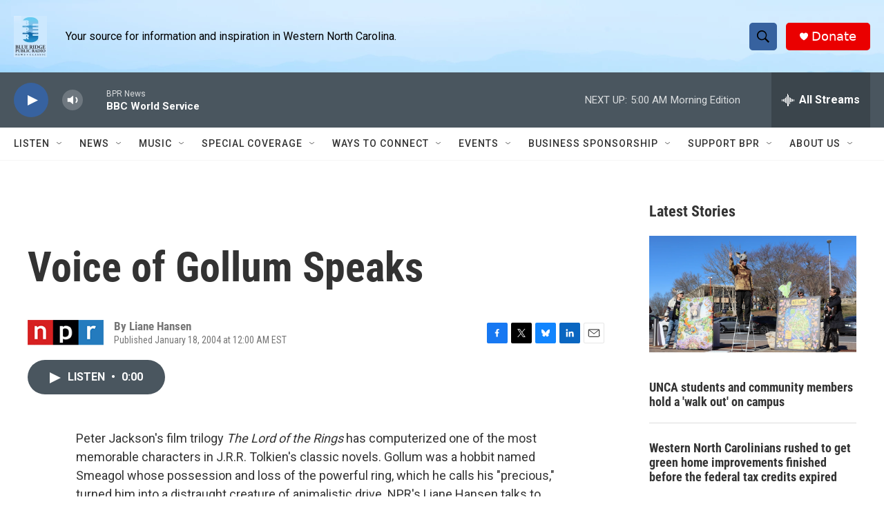

--- FILE ---
content_type: text/html; charset=utf-8
request_url: https://www.google.com/recaptcha/api2/aframe
body_size: 265
content:
<!DOCTYPE HTML><html><head><meta http-equiv="content-type" content="text/html; charset=UTF-8"></head><body><script nonce="mnrG0FftejKAB_slcmzcBQ">/** Anti-fraud and anti-abuse applications only. See google.com/recaptcha */ try{var clients={'sodar':'https://pagead2.googlesyndication.com/pagead/sodar?'};window.addEventListener("message",function(a){try{if(a.source===window.parent){var b=JSON.parse(a.data);var c=clients[b['id']];if(c){var d=document.createElement('img');d.src=c+b['params']+'&rc='+(localStorage.getItem("rc::a")?sessionStorage.getItem("rc::b"):"");window.document.body.appendChild(d);sessionStorage.setItem("rc::e",parseInt(sessionStorage.getItem("rc::e")||0)+1);localStorage.setItem("rc::h",'1768810614592');}}}catch(b){}});window.parent.postMessage("_grecaptcha_ready", "*");}catch(b){}</script></body></html>